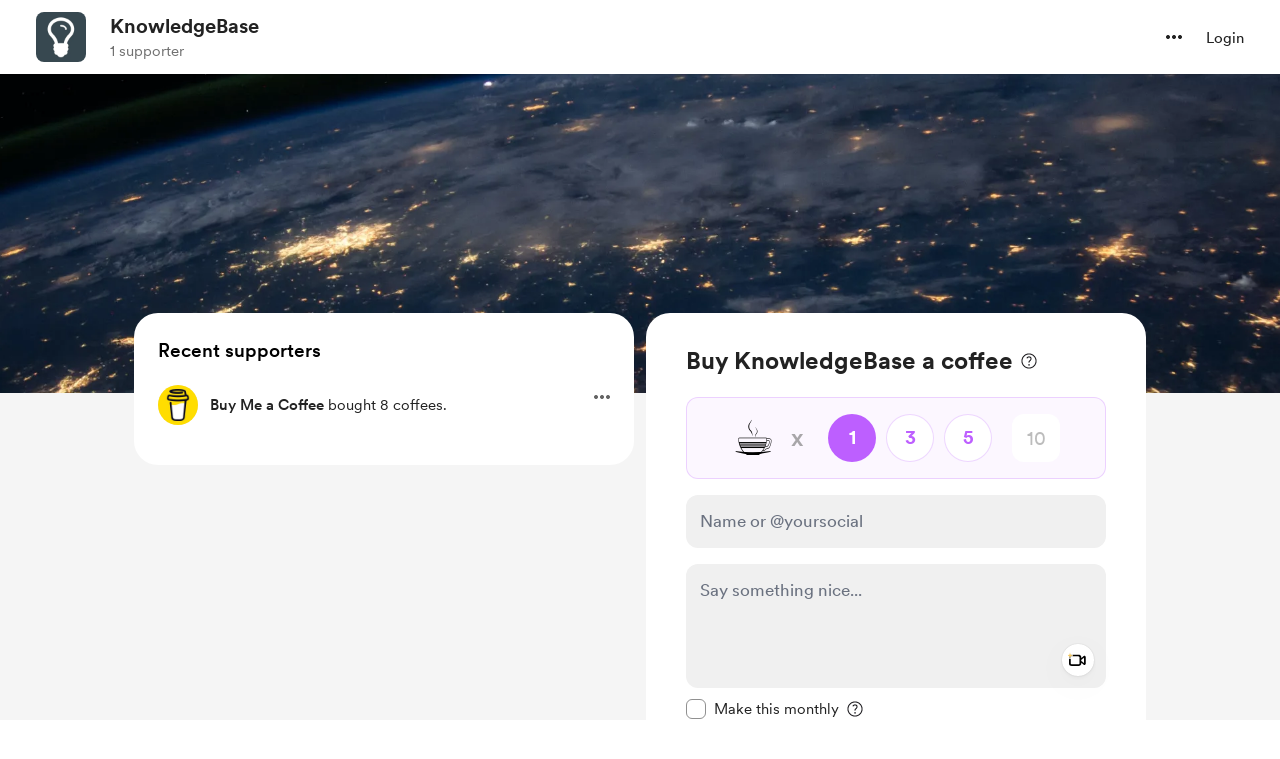

--- FILE ---
content_type: application/javascript
request_url: https://cdn.buymeacoffee.com/static/prod/11.3.8/build/assets/CopyIcon-cb87a77d.js
body_size: 1358
content:
import{r as f,o as i,c,u as a,F as h,p as g,e as m,a as t,t as C,h as b,i as v,B as k,x as y,w as L,g as B,n as $}from"./app-212b941c.js";import{A}from"./Button-969c4200.js";import{_ as z}from"./ImageElement-09a6c3ff.js";import{_ as S}from"./_plugin-vue_export-helper-c27b6911.js";const T={style:{"word-break":"break-word"},class:"text-base text-dark font-cr-regular text-left ml-2 mb-0 word-break"},V={class:"mt-3"},M={class:"relative w-full"},N={class:"mb-0 relative w-full z-1"},q={__name:"ExtraQandASection",props:["creatorData","supporterPic","currentUser","extra","token"],setup(s){const r=s;let e="",o=f(!1),d=f(!1),u=f([]);const _=()=>{e.replace(/\s/g,"").length?d.value=!0:d.value=!1},x=()=>{if(e.replace(/\s/g,"").length){o.value=!0;let p={purchase_message:e,access_token:r.token};axios.post(`api/v1/rewards/${r.extra.reward_id}/reply/${r.extra.purchase_id}`,p).then(l=>{l.data&&(u.value.push(e),e="",o.value=!1)}).catch(()=>{o.value=!1})}};return(p,l)=>(i(),c(h,null,[a(u).length?(i(!0),c(h,{key:0},g(a(u),(n,w)=>(i(),c("div",{class:"flex mt-3",key:w},[m(z,{src:s.supporterPic,alt:s.supporterPic,width:28,height:28,cropWidth:[100],cropSize:[100],intrinsicSize:100,imageClass:"flex-shrink-0 w-7 h-7 rounded-full object-cover"},null,8,["src","alt"]),t("p",T,C(n),1)]))),128)):b("",!0),t("div",V,[t("div",M,[t("div",N,[v(t("textarea",{"onUpdate:modelValue":l[0]||(l[0]=n=>y(e)?e.value=n:e=n),onInput:_,contenteditable:"true","data-emoji-input":"unicode","data-emojiable":"true",rows:"1",class:"z-1 text-base font-av-roman text-black border-2 border-solid border-black focus:border-black focus:outline-none focus:ring-0 focus:ring-offset-0 rounded-lg w-full",placeholder:"Answer here...",maxlength:"255"},null,544),[[k,a(e)]])])])]),m(A,{class:$([[a(d)?"":"hidden"],"font-cr-bold text-sm ml-auto h-8 w-max px-3 mt-2 block text-themeTextColor tw-theme-color-rounded-full"]),onClick:x,disabled:a(o),btnType:"primary"},{default:L(()=>[B(C(p.$t("lang.common.post")),1)]),_:1},8,["class","disabled"])],64))}},P={},j={width:"14",height:"12",viewBox:"0 0 17 16",fill:"none",xmlns:"http://www.w3.org/2000/svg"},D=t("g",{id:"link (2) copy"},[t("path",{id:"Shape","fill-rule":"evenodd","clip-rule":"evenodd",d:"M6.29645 3.25581L8.33145 1.27041C10.1249 -0.427088 12.9335 -0.422964 14.722 1.27979C16.4845 3.04854 16.4845 5.90963 14.722 7.67838L12.7446 9.70534C12.495 9.96755 12.1237 10.0753 11.7724 9.98744C11.4212 9.89958 11.1444 9.62968 11.0476 9.28081C10.9508 8.93194 11.0491 8.55798 11.3049 8.30175L13.2903 6.26541C13.9502 5.63716 14.2185 4.70093 13.9915 3.81847C13.7645 2.93602 13.0776 2.24554 12.1964 2.01383C11.3151 1.78213 10.3775 2.04549 9.74576 2.70215L7.69869 4.69693C7.29963 5.07698 6.669 5.06497 6.2847 4.67001C5.90039 4.27505 5.90563 3.64433 6.29645 3.25581ZM6.26059 13.2953L8.30765 11.2991C8.70671 10.9191 9.33734 10.9311 9.72165 11.3261C10.106 11.721 10.1007 12.3517 9.7099 12.7403L7.6749 14.723C5.89915 16.4457 3.06893 16.4226 1.3215 14.6712C-0.425931 12.9197 -0.442478 10.0895 1.28435 8.31769L3.26171 6.29073C3.65072 5.90101 4.28085 5.89672 4.67514 6.2811C5.06943 6.66548 5.08118 7.29551 4.70149 7.69432L2.71609 9.73066C2.06843 10.3616 1.80952 11.2917 2.03808 12.1665C2.26663 13.0413 2.94741 13.726 3.82091 13.9595C4.69441 14.193 5.62602 13.9393 6.26059 13.2953Z",fill:"#222222"}),t("path",{id:"Path",d:"M4.61503 11.3901C4.8032 11.5791 5.05887 11.6853 5.32553 11.6853C5.59219 11.6853 5.84787 11.5791 6.03604 11.3901L11.3984 6.02781C11.6598 5.77549 11.7648 5.40172 11.673 5.05015C11.5811 4.69858 11.3067 4.42392 10.9553 4.33174C10.6038 4.23956 10.2299 4.34421 9.97735 4.60545L4.61503 9.96777C4.42633 10.1563 4.32031 10.4122 4.32031 10.679C4.32031 10.9457 4.42633 11.2016 4.61503 11.3901Z",fill:"#222222"})],-1),R=[D];function Z(s,r){return i(),c("svg",j,R)}const Q=S(P,[["render",Z]]);export{Q as C,q as _};
